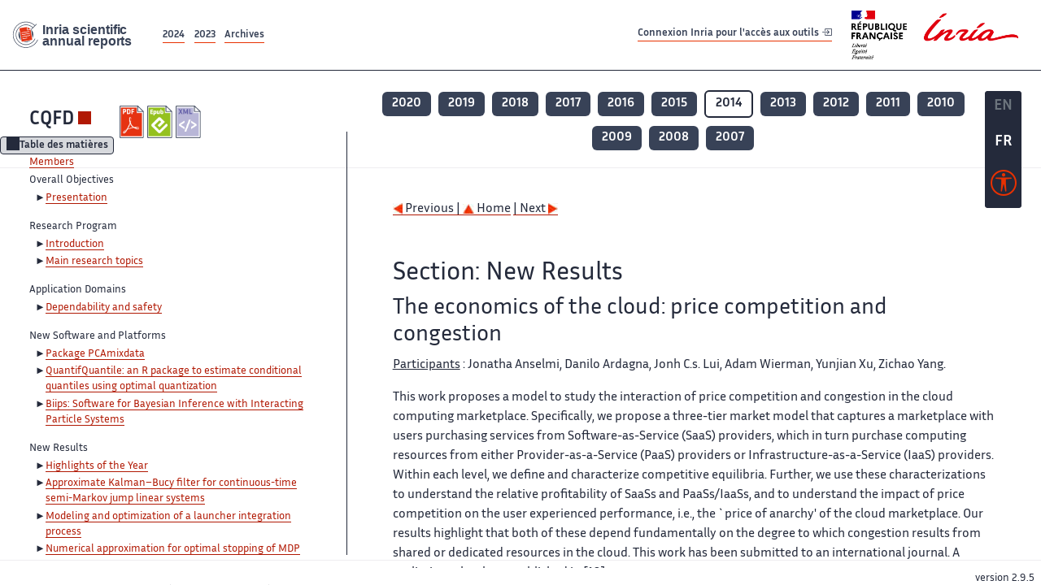

--- FILE ---
content_type: text/html; charset=UTF-8
request_url: https://radar.inria.fr/report/2014/cqfd/uid33.html
body_size: 7318
content:
<!DOCTYPE html>
<html lang="fr">
	<head>
		<meta charset="UTF-8">
		<title>
			 CQFD - 2014  - Rapport annuel d'activité 		</title>
		<meta name="viewport" content="width=device-width, initial-scale=1">
		<meta name="description" content="">
		<meta property="og:url" content="">
		<meta name="author" content="">
		<meta name="Keywords" content="">
		<meta name="Robots" content="">
					<link rel="shorticut icon" href="/images/favicon.ico">
			<link rel="stylesheet" href="/fonts/InriaSansWeb/fonts.css"/>
			<link rel="stylesheet" href="/build/app.c98f9684.css">
			<link rel="stylesheet" href="/build/accessconfig-css.d2939d14.css">

							<script src="/build/runtime.c74bae4c.js" defer></script><script src="/build/450.50132919.js" defer></script><script src="/build/625.5c116b42.js" defer></script><script src="/build/760.5f177bf5.js" defer></script><script src="/build/585.4025f623.js" defer></script><script src="/build/app.9d54d9e5.js" defer></script>
			<script src="/build/177.e6786253.js" defer></script><script src="/build/accessconfig-js.583128eb.js" defer></script>
				    <!-- extra head for year 2014-->
    <script id="MathJax-script" defer src="https://cdn.jsdelivr.net/npm/mathjax@3/es5/tex-mml-chtml.js"></script>
    <script src="/build/hide-button.536b20e4.js" defer></script>
            <link rel="stylesheet" href="/build/raweb.b7cc174e.css">
        <!-- end extra head -->

	</head>
	<body id="body">

		<nav role="navigation" id="nav-quick-access">
    <ul class="list-unstyled">
        <li><a class="quick-access-link" href="#main-content">Contenu principal</a></li>
        <li><a class="quick-access-link" href="/sitemap">Plan du site</a></li>
        <li><a class="quick-access-link" href="/accessibilite">Accessibilité</a></li>
        <li><a class="quick-access-link" href="/search">Rechercher</a></li>
    </ul>
</nav>

		<div id="settings" class="d-flex flex-column">
                        <a id= "change-to-lang" title=" EN: utiliser la langue anglaise"
               href="/change-locale/en"
               class=" text-decoration-none border-0  fs-19px">
                <span class="fw-bold  text-secondary ">EN</span>
            </a>
                                <span id= "current-lang" class="current-lang fw-bold  text-white text-decoration-none border-0  fs-19px"
                  title="Langue actuelle fr">FR</span>
                <div id="accessconfig" data-accessconfig-buttonname="Paramètres d&#039;accessibilité"
         data-accessconfig-params='{ "Prefix" : "a42-ac", "ContainerClass" : "","ModalCloseButton" : "","ModalTitle" : "","FormFieldset" : "","FormFieldsetLegend" : "","FormRadio" : "", "Justification": false, "Contrast": false}'>
        <button title="Accessibilité" class="bg-transparent border-0 "
                data-accessconfig-button="true">
            <i aria-hidden="true"  class="bi bi-universal-access-circle a11y-icon"></i>
        </button>
    </div>
</div>
		<div id="radar-rex-app">
			<nav role="navigation" id="nav-quick-access">
    <ul class="list-unstyled">
        <li><a class="quick-access-link" href="#main-content">Contenu principal</a></li>
        <li><a class="quick-access-link" href="/sitemap">Plan du site</a></li>
        <li><a class="quick-access-link" href="/accessibilite">Accessibilité</a></li>
        <li><a class="quick-access-link" href="/search">Rechercher</a></li>
    </ul>
</nav>

			<div id="settings" class="d-flex flex-column">
                        <a id= "change-to-lang" title=" EN: utiliser la langue anglaise"
               href="/change-locale/en"
               class=" text-decoration-none border-0  fs-19px">
                <span class="fw-bold  text-secondary ">EN</span>
            </a>
                                <span id= "current-lang" class="current-lang fw-bold  text-white text-decoration-none border-0  fs-19px"
                  title="Langue actuelle fr">FR</span>
                <div id="accessconfig" data-accessconfig-buttonname="Paramètres d&#039;accessibilité"
         data-accessconfig-params='{ "Prefix" : "a42-ac", "ContainerClass" : "","ModalCloseButton" : "","ModalTitle" : "","FormFieldset" : "","FormFieldsetLegend" : "","FormRadio" : "", "Justification": false, "Contrast": false}'>
        <button title="Accessibilité" class="bg-transparent border-0 "
                data-accessconfig-button="true">
            <i aria-hidden="true"  class="bi bi-universal-access-circle a11y-icon"></i>
        </button>
    </div>
</div>
			<div class="d-flex flex-column align-items-stretch wrapper">
				<header>
					<nav role="navigation" class="navbar navbar-expand-lg navbar-light bg-white border-top-0 border-end-0 border-start-0 navbarHtmlContent navbar-desktop-nav">
	<div class="container-fluid">
		<a class="navbar-brand border-white navbar-brand-link" href="/" title="Page d&#039;accueil - Rapports scientifiques annuels Inria"><img lang="en" src="/build/images/REx_icon.svg" class="logoRexRadarExploitation" alt="Inria scientific annual reports"></a>
		<button id="offcanvas-main-menu-button" class="navbar-toggler shadow-none btn-navbar-toogler border-white" data-bs-toggle="offcanvas" data-bs-target="#offcanvas-main-menu" title="Voir le menu" aria-controls="offcanvas-main-menu">
			<span class="navbar-toggler-icon"></span>
		</button>

		<div class="collapse navbar-collapse">
			<ul class="navbar-nav me-auto mb-2 mb-lg-0 d-flex flex-row archive-list-year">
                   <li class="nav-item mt-3">
            <a class="fw-bold nav-link underlineHref"
               href="/archive/2024"
               title="2024 annual reports">
                2024
            </a>
        </li>
             
              
                   <li class="nav-item mt-3">
            <a class="fw-bold nav-link underlineHref"
               href="/archive/2023"
               title="2023 annual reports">
                2023
            </a>
        </li>
             
              
        <li class="nav-item mt-3">
        <a class="nav-link fw-bold underlineHref" href="/archives"
           title="Toutes les archives">
            Archives        </a>
    </li>
</ul>
										<a id="login-link" href="/casauth" class="underlineHref fw-bold mb-4 me-4 navbar-brand mt-3 tools-link">
					Connexion Inria pour l&#039;accès aux outils
					<i aria-hidden="true" class="bi bi-box-arrow-in-right"></i>
				</a>
						<a class="navbar-brand logo-inria" href="https://www.inria.fr/fr" target="_blank">
				<img src="/images/RF-Inria_Logo_RVB.png" class="logoInria img-fluid" alt="Logo République Française Liberté Egalité Fraternité Inria">
			</a>
		</div>


	</div>
</nav>
<nav role="navigation" class="offcanvas offcanvas-start" data-bs-scroll="true" tabindex="-1" id="offcanvas-main-menu" aria-label="Main navigation">
	<div class="offcanvas-header">
		<a class="navbar-brand border-white" href="/" title="Page d&#039;accueil - Rapports scientifiques annuels Inria"><img src="/build/images/REx_icon.svg" lang="en" class="logoRexRadarExploitation" alt="Rapports annuels scientifique Inria"></a>
		<a target="_blank" href="https://www.inria.fr/fr" class="border-white fw-bold color-gris-fonce logo-inria" title="Inria home page}">
                        <img src="/images/RF-Inria_Logo_RVB.png" class="logoInria" alt="Inria">

        </a>
	</div>
	<div class="offcanvas-body">
		<ul class="list-group list-group-flush">
							<li class="list-group-item color-gris-fonce mt-2">
					<a href="/casauth" class="btn btn-primary shadow-none btn-sm w-100 border-0 bg-color-gris-fonce">
						Connexion Inria pour l&#039;accès aux outils
						<i aria-hidden="true" class="bi bi-box-arrow-in-right"></i>
					</a>
				</li>
						<li class="list-group-item fw-bold color-gris-fonce">
				<button data-bs-toggle="collapse" class="btn btn-light" data-bs-target="#ra-explanation-in-menu" aria-expanded="false" aria-controls="ra-explanation-in-menu">À propos des rapports d'activité					<i class="bi bi-chevron-down float-end mt-1 ms-3"></i>
				</button>

				<div class="collapse" id="ra-explanation-in-menu">
					<p class="p-2">
						Les équipes de recherche d&#039;Inria produisent un rapport d&#039;activité annuel présentant leurs activités et leurs résultats de l&#039;année. Ces rapports incluent les membres de l&#039;équipe, le programme scientifique, le logiciel développé par l&#039;équipe et les nouveaux résultats de l&#039;année. Le rapport décrit également les subventions, les contrats et les activités de diffusion et d&#039;enseignement. Enfin, le rapport donne la liste des publications de l&#039;année.					</p>
				</div>
			</li>
			<li class="list-group-item fw-bold color-gris-fonce">
				<button data-bs-toggle="collapse" class="btn btn-light" data-bs-target="#list-archive-mobile-menu" aria-expanded="false" aria-controls="list-archive-mobile-menu">Accès aux archives des rapports					<i class="bi bi-chevron-down float-end mt-1 ms-3"></i>
				</button>
			</li>
			<li class="collapse list-group-item " id="list-archive-mobile-menu">
				<div class="d-flex flex-wrap text-center year-short-list">
											<a class="nav-link fw-bold border-white color-rouge-fonce" href="/archive/2024" title="Rapports annuels 2024">
							2024
						</a>
											<a class="nav-link fw-bold border-white color-rouge-fonce" href="/archive/2023" title="Rapports annuels 2023">
							2023
						</a>
											<a class="nav-link fw-bold border-white color-rouge-fonce" href="/archive/2022" title="Rapports annuels 2022">
							2022
						</a>
											<a class="nav-link fw-bold border-white color-rouge-fonce" href="/archive/2021" title="Rapports annuels 2021">
							2021
						</a>
											<a class="nav-link fw-bold border-white color-rouge-fonce" href="/archive/2020" title="Rapports annuels 2020">
							2020
						</a>
									</div>
				<div class="list-group-item color-gris-fonce mt-2">
					<a href="/archives" class="fw-bold border-white color-gris-fonce">Toutes les archives</a>
				</div>
			</li>

						<li class="list-group-item color-gris-fonce mt-2">
				<a href="/sitemap" class="border-white fw-bold color-gris-fonce">Plan du site</a>
			</li>
			<li class="list-group-item color-gris-fonce mt-2">
				<a href="/mentions-legales" class="border-white fw-bold color-gris-fonce">Mentions légales</a>
			</li>
			<li class="list-group-item color-gris-fonce mt-2">
				<a href="/accessibilite" class="border-white fw-bold color-gris-fonce">Accessibilité
					- non
					                    conforme</a>
			</li>
			<li class="list-group-item mt-2">
				<div id="accessconfig-mobile" data-accessconfig-buttonname="Paramètres d’accessibilité" data-accessconfig-params='{ "Prefix" : "a42-ac", "ContainerClass" : "","ModalCloseButton" : "","ModalTitle" : "","FormFieldset" : "","FormFieldsetLegend" : "","FormRadio" : ""}'>
					<button class="bg-transparent border-0 fw-bold color-gris-fonce " data-accessconfig-button="true">
						<i aria-hidden="true" class="bi bi-universal-access-circle a11y-icon"></i>
						Paramètres d&#039;accessibilité
					</button>
				</div>

			</li>
			<li class="list-group-item fw-bold color-gris-fonce mt-2">
				<div class="d-flex flex-wrap justify-content-between">
																		<a href="/change-locale/en" class="text-decoration-none border-0" title="">
								<p class="fw-bold  color-rouge-fonce ">FRANCAIS</p>
							</a>
							|
							<a href="/change-locale/en" class="text-decoration-none border-0" title="Traduire en Anglais">
								<p class="fw-bold  color-rouge-fonce  float-end me-3">ANGLAIS</p>
							</a>
																										</div>

			</li>
		</ul>
	</div>
</nav>
									</header>
								<main id="main-content" class="scrollable-zone">     <div id="report-header" class="container-fluid hidden-in-mobile-view report-header">
        <div id="report-info-wrapper" class="row">
            <div class="col-lg-4">
                <div class="report-links">
                    <a href="https://inria.fr/en/cqfd" class="fw-bold border-white link-to-team-site"
                       lang="fr" target="_blank"
                       title="Site web de l&#039;équipe CQFD">CQFD</a>
                    <section
        class="report-document-section"
     aria-label="Documents du rapport cqfd 2014"
     title="Documents du rapport cqfd 2014">
    <ul class="document-list">
                                            <li>
                    <a href="/rapportsactivite/RA2014/cqfd/cqfd.pdf" target="_blank"  title="version PDF" class="border-white">
                        <img src="/images/Pdf_picto_x2.png"
                             alt="version PDF"
                             class="picto-document me-1">
                    </a>
                </li>
                                                                                    <li>
                    <a href="/rapportsactivite/RA2014/cqfd/cqfd.epub"
                       title="Version ePub"
                       class="border-white">
                        <img src=" /images/Epub_picto_x2.png"
                             alt="Version ePub" class="picto-document me-1">
                    </a>
                </li>
                                                                                                                                <li>
                    <a href="/rapportsactivite/RA2014/cqfd/cqfd.xml" target="_blank" title="Version XML"
                       class="border-white">
                        <img src="/images/Xml_picto_x2.png"
                             alt="Version XML" class="picto-document me-1">
                    </a>
                </li>
                        </ul>
</section>


                </div>
            </div>
            <div class="col">
                    <nav role='navigation'
         class="text-center report-year-list"
         aria-label="Rapports de l&#039;équipe cqfd par année">
        <ul class="list-unstyled">
                                                <li class="unselected-year d-inline-flex">
                        <a href="/report/2020/cqfd" title="2020 (nouvel onglet) "
                           class="text-white border-0 fw-bold text-decoration-none" target="_blank">2020</a>
                    </li>
                                                                <li class="unselected-year d-inline-flex">
                        <a href="/report/2019/cqfd" title="2019 (nouvel onglet) "
                           class="text-white border-0 fw-bold text-decoration-none" target="_blank">2019</a>
                    </li>
                                                                <li class="unselected-year d-inline-flex">
                        <a href="/report/2018/cqfd" title="2018 (nouvel onglet) "
                           class="text-white border-0 fw-bold text-decoration-none" target="_blank">2018</a>
                    </li>
                                                                <li class="unselected-year d-inline-flex">
                        <a href="/report/2017/cqfd" title="2017 (nouvel onglet) "
                           class="text-white border-0 fw-bold text-decoration-none" target="_blank">2017</a>
                    </li>
                                                                <li class="unselected-year d-inline-flex">
                        <a href="/report/2016/cqfd" title="2016 (nouvel onglet) "
                           class="text-white border-0 fw-bold text-decoration-none" target="_blank">2016</a>
                    </li>
                                                                <li class="unselected-year d-inline-flex">
                        <a href="/report/2015/cqfd" title="2015 (nouvel onglet) "
                           class="text-white border-0 fw-bold text-decoration-none" target="_blank">2015</a>
                    </li>
                                                                <li class="selected-year d-inline-flex" title="cqfd 2014: année sélectionnée">
                        <span class="border-0 fw-bold text-decoration-none">2014</span>
                    </li>
                                                                <li class="unselected-year d-inline-flex">
                        <a href="/report/2013/cqfd" title="2013 (nouvel onglet) "
                           class="text-white border-0 fw-bold text-decoration-none" target="_blank">2013</a>
                    </li>
                                                                <li class="unselected-year d-inline-flex">
                        <a href="/report/2012/cqfd" title="2012 (nouvel onglet) "
                           class="text-white border-0 fw-bold text-decoration-none" target="_blank">2012</a>
                    </li>
                                                                <li class="unselected-year d-inline-flex">
                        <a href="/report/2011/cqfd" title="2011 (nouvel onglet) "
                           class="text-white border-0 fw-bold text-decoration-none" target="_blank">2011</a>
                    </li>
                                                                <li class="unselected-year d-inline-flex">
                        <a href="/report/2010/cqfd" title="2010 (nouvel onglet) "
                           class="text-white border-0 fw-bold text-decoration-none" target="_blank">2010</a>
                    </li>
                                                                <li class="unselected-year d-inline-flex">
                        <a href="/report/2009/cqfd" title="2009 (nouvel onglet) "
                           class="text-white border-0 fw-bold text-decoration-none" target="_blank">2009</a>
                    </li>
                                                                <li class="unselected-year d-inline-flex">
                        <a href="/report/2008/cqfd" title="2008 (nouvel onglet) "
                           class="text-white border-0 fw-bold text-decoration-none" target="_blank">2008</a>
                    </li>
                                                                <li class="unselected-year d-inline-flex">
                        <a href="/report/2007/cqfd" title="2007 (nouvel onglet) "
                           class="text-white border-0 fw-bold text-decoration-none" target="_blank">2007</a>
                    </li>
                                    </ul>
    </nav>

            </div>
        </div>
    </div>
    <span id="button-toggle-toc-wrapper" class="hidden-in-mobile-view">
            <button id="button-toggle-toc"
                    class="hide-button btn shadow-none btn-sm"
                    data-element-id="ra-toc"
                    data-initial-state="open"
                    data-open-title="Table des matières"
                    data-aria-label-open="Ouvrir la table des matières"
                    data-close-title="Table des matières"
                    data-aria-label-close="Fermer la table des matières"
            ></button>
        </span>

        <div id="toc-in-mobile-view"
     class="show-in-mobile-view">
    <div class="d-flex flex-wrap justify-content-between ">
        <h5 class="mt-2"><a href="" class="fw-bold border-white"
                            title="Site web de l&#039;équipe cqfd%"
                            target="_blank">CQFD - 2014 </a></h5>
        <nav role="navigation" aria-label="Accès au sommaire">
            <button class="btn btn-danger btn-sm shadow-none bg-transparent text-dark float-end fw-bold mt-1 border-2 rounded border-color-orange-inria"
                    data-bs-toggle="offcanvas" data-bs-target="#mobile-menu-html-content"

                    aria-controls="mobile-menu-html-content">Sommaire</button>
        </nav>
    </div>
    <div class="offcanvas offcanvas-end"
         aria-label="Table des matières"
         tabindex="-1"
         id="mobile-menu-html-content">
        <div class="offcanvas-header">
            <h5 lang="fr"><a href="" class="fw-bold border-white"
                                                   title="Site web de l&#039;équipe cqfd%"
                                                   target="_blank">CQFD - 2014 </a>
            </h5>
            <button type="button" class="btn-close text-reset" data-bs-dismiss="offcanvas"
                    aria-label="Fermer"></button>
        </div>
        <div class="offcanvas-body">
            <div class="tdmdiv">
      <div class="logo">
        <a href="http://www.inria.fr">
          <img alt="Inria" src="/rapportsactivite/RA2014/cqfd/../static/img/icons/logo_INRIA-coul.jpg" style="align:bottom; border:none"></img>
        </a>
      </div>
      <div class="TdmEntry">
        <div class="tdmentete">
          <a href="uid0.html">Project-Team Cqfd</a>
        </div>
        <span>
          <a href="uid1.html">Members</a>
        </span>
      </div>
      <div class="TdmEntry">Overall Objectives<ul><li><a href="./uid3.html">Presentation</a></li></ul></div>
      <div class="TdmEntry">Research Program<ul><li><a href="uid8.html&#xA;&#x9;&#x9;  ">Introduction</a></li><li><a href="uid9.html&#xA;&#x9;&#x9;  ">Main research topics</a></li></ul></div>
      <div class="TdmEntry">Application Domains<ul><li><a href="uid18.html&#xA;&#x9;&#x9;  ">Dependability and safety</a></li></ul></div>
      <div class="TdmEntry">New Software and Platforms<ul><li><a href="uid20.html&#xA;&#x9;&#x9;  ">Package PCAmixdata</a></li><li><a href="uid21.html&#xA;&#x9;&#x9;  ">QuantifQuantile: an R package to estimate conditional quantiles using optimal quantization</a></li><li><a href="uid22.html&#xA;&#x9;&#x9;  ">Biips: Software for Bayesian Inference with Interacting Particle Systems</a></li></ul></div>
      <div class="TdmEntry">New Results<ul><li><a href="uid24.html&#xA;&#x9;&#x9;  ">Highlights of the Year</a></li><li><a href="uid25.html&#xA;&#x9;&#x9;  ">Approximate Kalman–Bucy filter for continuous-time semi-Markov jump linear systems</a></li><li><a href="uid26.html&#xA;&#x9;&#x9;  ">Modeling and optimization of a launcher integration process</a></li><li><a href="uid27.html&#xA;&#x9;&#x9;  ">Numerical approximation for optimal stopping of MDP under partial observation</a></li><li><a href="uid28.html&#xA;&#x9;&#x9;  ">Classification of EEG signals by evolutionary algorithm </a></li><li><a href="uid29.html&#xA;&#x9;&#x9;  ">Probabilistic low-rank matrix completion with adaptive spectral regularization algorithms</a></li><li><a href="uid30.html&#xA;&#x9;&#x9;  ">Variable selection to construct indicators of quality of life for data structured in groups</a></li><li><a href="uid31.html&#xA;&#x9;&#x9;  ">Efficiency of simulation in monotone hyper-stable queueing networks</a></li><li><a href="uid32.html&#xA;&#x9;&#x9;  ">Control of parallel non-observable queues: asymptotic equivalence and optimality of periodic policies</a></li><li class="tdmActPage"><a href="uid33.html&#xA;&#x9;&#x9;  ">The economics of the cloud: price competition and congestion</a></li><li><a href="uid34.html&#xA;&#x9;&#x9;  ">Generalized Nash Equilibria for Platform-as-a-Service Clouds</a></li><li><a href="uid35.html&#xA;&#x9;&#x9;  ">Stochastic approximations of constrained discounted Markov decision processes</a></li><li><a href="uid36.html&#xA;&#x9;&#x9;  ">Non-Parametric Estimation of the Conditional Distribution of the Interjumping Times for Piecewise-Deterministic Markov Processes</a></li><li><a href="uid37.html&#xA;&#x9;&#x9;  ">Approximation of average cost Markov decision processes using empirical distributions and concentration inequalities</a></li><li><a href="uid38.html&#xA;&#x9;&#x9;  ">Piecewise Deterministic Markov Processes based approach applied to an offshore oil production system</a></li><li><a href="uid39.html&#xA;&#x9;&#x9;  ">Optimal Trajectories for Underwater Vehicles by Quantization and Stochastic control</a></li><li><a href="uid40.html&#xA;&#x9;&#x9;  ">Multi-Objective Design and Maintenance Optimization of the Heated Hold-Up Tank Modeled by Piecewise Deterministic Markov Processes</a></li><li><a href="uid41.html&#xA;&#x9;&#x9;  ">Conditional quantile estimation through optimal quantization</a></li><li><a href="uid42.html&#xA;&#x9;&#x9;  ">Conditional quantile estimator based on optimal quantization: from theory to practice </a></li><li><a href="uid43.html&#xA;&#x9;&#x9;  ">QuantifQuantile : an R package for performing quantile regression trough optimal quantization</a></li><li><a href="uid44.html&#xA;&#x9;&#x9;  ">Transcriptome profile analysis reveals specific signatures of pollutants in Atlantic eels </a></li><li><a href="uid45.html&#xA;&#x9;&#x9;  ">Comparaison of kernel density estimators with assumption on number of modes : application on environmental monitoring data </a></li><li><a href="uid46.html&#xA;&#x9;&#x9;  ">A new sliced inverse regression method for multivariate response</a></li><li><a href="uid47.html&#xA;&#x9;&#x9;  ">An introduction to dimension reduction in nonparametric kernel regression</a></li><li><a href="uid48.html&#xA;&#x9;&#x9;  ">Hidden Markov Model for the detection of a degraded operating mode of optronic equipment</a></li><li><a href="uid49.html&#xA;&#x9;&#x9;  ">On the asymptotic behavior of the Nadaraya-Watson estimator associated with the recursive SIR method</a></li><li><a href="uid50.html&#xA;&#x9;&#x9;  ">Evolving Genetic Programming Classifiers with Novelty Search</a></li><li><a href="uid51.html&#xA;&#x9;&#x9;  ">Detecting mental states of alertness with genetic algorithm variable selection</a></li><li><a href="uid52.html&#xA;&#x9;&#x9;  ">A comparison of fitness-case sampling methods for Symbolic Regression</a></li><li><a href="uid53.html&#xA;&#x9;&#x9;  ">Geometric Semantic Genetic Programming with Local Search</a></li></ul></div>
      <div class="TdmEntry">Bilateral Contracts and Grants with Industry<ul><li><a href="uid55.html&#xA;&#x9;&#x9;  ">Airbus</a></li><li><a href="uid56.html&#xA;&#x9;&#x9;  ">Thales Optronique</a></li></ul></div>
      <div class="TdmEntry">Partnerships and Cooperations<ul><li><a href="uid58.html&#xA;&#x9;&#x9;  ">Regional Initiatives</a></li><li><a href="uid61.html&#xA;&#x9;&#x9;  ">National Initiatives</a></li><li><a href="uid69.html&#xA;&#x9;&#x9;  ">European Initiatives</a></li><li><a href="uid72.html&#xA;&#x9;&#x9;  ">International Initiatives</a></li><li><a href="uid74.html&#xA;&#x9;&#x9;  ">International Research Visitors</a></li></ul></div>
      <div class="TdmEntry">Dissemination<ul><li><a href="uid78.html&#xA;&#x9;&#x9;  ">Promoting Scientific Activities</a></li><li><a href="uid85.html&#xA;&#x9;&#x9;  ">Teaching - Supervision - Juries</a></li><li><a href="uid116.html&#xA;&#x9;&#x9;  ">Popularization</a></li></ul></div>
      <div class="TdmEntry">
        <div>Bibliography</div>
      </div>
      <div class="TdmEntry">
        <ul>
          <li>
            <a href="bibliography.html" id="tdmbibentmajor">Major publications</a>
          </li>
          <li>
            <a href="bibliography.html#year" id="tdmbibentyear">Publications of the year</a>
          </li>
          <li>
            <a href="bibliography.html#References" id="tdmbibentfoot">References in notes</a>
          </li>
        </ul>
      </div>
    </div>
        </div>
    </div>
</div>
    <div class="show-in-mobile-view">
            <nav role='navigation'
         class="text-center report-year-list"
         aria-label="Rapports de l&#039;équipe cqfd par année">
        <ul class="list-unstyled">
                                                <li class="unselected-year d-inline-flex">
                        <a href="/report/2020/cqfd" title="2020 (nouvel onglet) "
                           class="text-white border-0 fw-bold text-decoration-none" target="_blank">2020</a>
                    </li>
                                                                <li class="unselected-year d-inline-flex">
                        <a href="/report/2019/cqfd" title="2019 (nouvel onglet) "
                           class="text-white border-0 fw-bold text-decoration-none" target="_blank">2019</a>
                    </li>
                                                                <li class="unselected-year d-inline-flex">
                        <a href="/report/2018/cqfd" title="2018 (nouvel onglet) "
                           class="text-white border-0 fw-bold text-decoration-none" target="_blank">2018</a>
                    </li>
                                                                <li class="unselected-year d-inline-flex">
                        <a href="/report/2017/cqfd" title="2017 (nouvel onglet) "
                           class="text-white border-0 fw-bold text-decoration-none" target="_blank">2017</a>
                    </li>
                                                                <li class="unselected-year d-inline-flex">
                        <a href="/report/2016/cqfd" title="2016 (nouvel onglet) "
                           class="text-white border-0 fw-bold text-decoration-none" target="_blank">2016</a>
                    </li>
                                                                <li class="unselected-year d-inline-flex">
                        <a href="/report/2015/cqfd" title="2015 (nouvel onglet) "
                           class="text-white border-0 fw-bold text-decoration-none" target="_blank">2015</a>
                    </li>
                                                                <li class="selected-year d-inline-flex" title="cqfd 2014: année sélectionnée">
                        <span class="border-0 fw-bold text-decoration-none">2014</span>
                    </li>
                                                                <li class="unselected-year d-inline-flex">
                        <a href="/report/2013/cqfd" title="2013 (nouvel onglet) "
                           class="text-white border-0 fw-bold text-decoration-none" target="_blank">2013</a>
                    </li>
                                                                <li class="unselected-year d-inline-flex">
                        <a href="/report/2012/cqfd" title="2012 (nouvel onglet) "
                           class="text-white border-0 fw-bold text-decoration-none" target="_blank">2012</a>
                    </li>
                                                                <li class="unselected-year d-inline-flex">
                        <a href="/report/2011/cqfd" title="2011 (nouvel onglet) "
                           class="text-white border-0 fw-bold text-decoration-none" target="_blank">2011</a>
                    </li>
                                                                <li class="unselected-year d-inline-flex">
                        <a href="/report/2010/cqfd" title="2010 (nouvel onglet) "
                           class="text-white border-0 fw-bold text-decoration-none" target="_blank">2010</a>
                    </li>
                                                                <li class="unselected-year d-inline-flex">
                        <a href="/report/2009/cqfd" title="2009 (nouvel onglet) "
                           class="text-white border-0 fw-bold text-decoration-none" target="_blank">2009</a>
                    </li>
                                                                <li class="unselected-year d-inline-flex">
                        <a href="/report/2008/cqfd" title="2008 (nouvel onglet) "
                           class="text-white border-0 fw-bold text-decoration-none" target="_blank">2008</a>
                    </li>
                                                                <li class="unselected-year d-inline-flex">
                        <a href="/report/2007/cqfd" title="2007 (nouvel onglet) "
                           class="text-white border-0 fw-bold text-decoration-none" target="_blank">2007</a>
                    </li>
                                    </ul>
    </nav>

        <section
        class="report-document-section"
     aria-label="Documents du rapport cqfd 2014"
     title="Documents du rapport cqfd 2014">
    <ul class="document-list">
                                            <li>
                    <a href="/rapportsactivite/RA2014/cqfd/cqfd.pdf" target="_blank"  title="version PDF" class="border-white">
                        <img src="/images/Pdf_picto_x2.png"
                             alt="version PDF"
                             class="picto-document me-1">
                    </a>
                </li>
                                                                                    <li>
                    <a href="/rapportsactivite/RA2014/cqfd/cqfd.epub"
                       title="Version ePub"
                       class="border-white">
                        <img src=" /images/Epub_picto_x2.png"
                             alt="Version ePub" class="picto-document me-1">
                    </a>
                </li>
                                                                                                                                <li>
                    <a href="/rapportsactivite/RA2014/cqfd/cqfd.xml" target="_blank" title="Version XML"
                       class="border-white">
                        <img src="/images/Xml_picto_x2.png"
                             alt="Version XML" class="picto-document me-1">
                    </a>
                </li>
                        </ul>
</section>


    </div>

        

    <div class="container-fluid" id="report-content" lang="en">
        <div class="row">
            <div id="ra-toc" class="col-lg-4 left-column">


                <div class="content-html-sidebar">
                    <div class="tdmdiv">
      <div class="logo">
        <a href="http://www.inria.fr">
          <img alt="Inria" src="/rapportsactivite/RA2014/cqfd/../static/img/icons/logo_INRIA-coul.jpg" style="align:bottom; border:none"></img>
        </a>
      </div>
      <div class="TdmEntry">
        <div class="tdmentete">
          <a href="uid0.html">Project-Team Cqfd</a>
        </div>
        <span>
          <a href="uid1.html">Members</a>
        </span>
      </div>
      <div class="TdmEntry">Overall Objectives<ul><li><a href="./uid3.html">Presentation</a></li></ul></div>
      <div class="TdmEntry">Research Program<ul><li><a href="uid8.html&#xA;&#x9;&#x9;  ">Introduction</a></li><li><a href="uid9.html&#xA;&#x9;&#x9;  ">Main research topics</a></li></ul></div>
      <div class="TdmEntry">Application Domains<ul><li><a href="uid18.html&#xA;&#x9;&#x9;  ">Dependability and safety</a></li></ul></div>
      <div class="TdmEntry">New Software and Platforms<ul><li><a href="uid20.html&#xA;&#x9;&#x9;  ">Package PCAmixdata</a></li><li><a href="uid21.html&#xA;&#x9;&#x9;  ">QuantifQuantile: an R package to estimate conditional quantiles using optimal quantization</a></li><li><a href="uid22.html&#xA;&#x9;&#x9;  ">Biips: Software for Bayesian Inference with Interacting Particle Systems</a></li></ul></div>
      <div class="TdmEntry">New Results<ul><li><a href="uid24.html&#xA;&#x9;&#x9;  ">Highlights of the Year</a></li><li><a href="uid25.html&#xA;&#x9;&#x9;  ">Approximate Kalman–Bucy filter for continuous-time semi-Markov jump linear systems</a></li><li><a href="uid26.html&#xA;&#x9;&#x9;  ">Modeling and optimization of a launcher integration process</a></li><li><a href="uid27.html&#xA;&#x9;&#x9;  ">Numerical approximation for optimal stopping of MDP under partial observation</a></li><li><a href="uid28.html&#xA;&#x9;&#x9;  ">Classification of EEG signals by evolutionary algorithm </a></li><li><a href="uid29.html&#xA;&#x9;&#x9;  ">Probabilistic low-rank matrix completion with adaptive spectral regularization algorithms</a></li><li><a href="uid30.html&#xA;&#x9;&#x9;  ">Variable selection to construct indicators of quality of life for data structured in groups</a></li><li><a href="uid31.html&#xA;&#x9;&#x9;  ">Efficiency of simulation in monotone hyper-stable queueing networks</a></li><li><a href="uid32.html&#xA;&#x9;&#x9;  ">Control of parallel non-observable queues: asymptotic equivalence and optimality of periodic policies</a></li><li class="tdmActPage"><a href="uid33.html&#xA;&#x9;&#x9;  ">The economics of the cloud: price competition and congestion</a></li><li><a href="uid34.html&#xA;&#x9;&#x9;  ">Generalized Nash Equilibria for Platform-as-a-Service Clouds</a></li><li><a href="uid35.html&#xA;&#x9;&#x9;  ">Stochastic approximations of constrained discounted Markov decision processes</a></li><li><a href="uid36.html&#xA;&#x9;&#x9;  ">Non-Parametric Estimation of the Conditional Distribution of the Interjumping Times for Piecewise-Deterministic Markov Processes</a></li><li><a href="uid37.html&#xA;&#x9;&#x9;  ">Approximation of average cost Markov decision processes using empirical distributions and concentration inequalities</a></li><li><a href="uid38.html&#xA;&#x9;&#x9;  ">Piecewise Deterministic Markov Processes based approach applied to an offshore oil production system</a></li><li><a href="uid39.html&#xA;&#x9;&#x9;  ">Optimal Trajectories for Underwater Vehicles by Quantization and Stochastic control</a></li><li><a href="uid40.html&#xA;&#x9;&#x9;  ">Multi-Objective Design and Maintenance Optimization of the Heated Hold-Up Tank Modeled by Piecewise Deterministic Markov Processes</a></li><li><a href="uid41.html&#xA;&#x9;&#x9;  ">Conditional quantile estimation through optimal quantization</a></li><li><a href="uid42.html&#xA;&#x9;&#x9;  ">Conditional quantile estimator based on optimal quantization: from theory to practice </a></li><li><a href="uid43.html&#xA;&#x9;&#x9;  ">QuantifQuantile : an R package for performing quantile regression trough optimal quantization</a></li><li><a href="uid44.html&#xA;&#x9;&#x9;  ">Transcriptome profile analysis reveals specific signatures of pollutants in Atlantic eels </a></li><li><a href="uid45.html&#xA;&#x9;&#x9;  ">Comparaison of kernel density estimators with assumption on number of modes : application on environmental monitoring data </a></li><li><a href="uid46.html&#xA;&#x9;&#x9;  ">A new sliced inverse regression method for multivariate response</a></li><li><a href="uid47.html&#xA;&#x9;&#x9;  ">An introduction to dimension reduction in nonparametric kernel regression</a></li><li><a href="uid48.html&#xA;&#x9;&#x9;  ">Hidden Markov Model for the detection of a degraded operating mode of optronic equipment</a></li><li><a href="uid49.html&#xA;&#x9;&#x9;  ">On the asymptotic behavior of the Nadaraya-Watson estimator associated with the recursive SIR method</a></li><li><a href="uid50.html&#xA;&#x9;&#x9;  ">Evolving Genetic Programming Classifiers with Novelty Search</a></li><li><a href="uid51.html&#xA;&#x9;&#x9;  ">Detecting mental states of alertness with genetic algorithm variable selection</a></li><li><a href="uid52.html&#xA;&#x9;&#x9;  ">A comparison of fitness-case sampling methods for Symbolic Regression</a></li><li><a href="uid53.html&#xA;&#x9;&#x9;  ">Geometric Semantic Genetic Programming with Local Search</a></li></ul></div>
      <div class="TdmEntry">Bilateral Contracts and Grants with Industry<ul><li><a href="uid55.html&#xA;&#x9;&#x9;  ">Airbus</a></li><li><a href="uid56.html&#xA;&#x9;&#x9;  ">Thales Optronique</a></li></ul></div>
      <div class="TdmEntry">Partnerships and Cooperations<ul><li><a href="uid58.html&#xA;&#x9;&#x9;  ">Regional Initiatives</a></li><li><a href="uid61.html&#xA;&#x9;&#x9;  ">National Initiatives</a></li><li><a href="uid69.html&#xA;&#x9;&#x9;  ">European Initiatives</a></li><li><a href="uid72.html&#xA;&#x9;&#x9;  ">International Initiatives</a></li><li><a href="uid74.html&#xA;&#x9;&#x9;  ">International Research Visitors</a></li></ul></div>
      <div class="TdmEntry">Dissemination<ul><li><a href="uid78.html&#xA;&#x9;&#x9;  ">Promoting Scientific Activities</a></li><li><a href="uid85.html&#xA;&#x9;&#x9;  ">Teaching - Supervision - Juries</a></li><li><a href="uid116.html&#xA;&#x9;&#x9;  ">Popularization</a></li></ul></div>
      <div class="TdmEntry">
        <div>Bibliography</div>
      </div>
      <div class="TdmEntry">
        <ul>
          <li>
            <a href="bibliography.html" id="tdmbibentmajor">Major publications</a>
          </li>
          <li>
            <a href="bibliography.html#year" id="tdmbibentyear">Publications of the year</a>
          </li>
          <li>
            <a href="bibliography.html#References" id="tdmbibentfoot">References in notes</a>
          </li>
        </ul>
      </div>
    </div>
                </div>
            </div>
            <div id="ra-content" class="col-lg main-column scrollable-zone mt-3">
                <div class="content-report d-flex flex-column mt-1 ps-4 pe-4">
                    <div class="report-content">
                        <div id="main">
      
      
      <br></br>
      <div class="bottomNavigation">
        <div class="tail_aucentre">
          <a accesskey="P" href="./uid32.html"><img alt="previous" src="/rapportsactivite/RA2014/cqfd/../static/img/icons/previous_motif.jpg" style="align:bottom; border:none"></img> Previous | </a>
          <a accesskey="U" href="./uid0.html"><img alt="up" src="/rapportsactivite/RA2014/cqfd/../static/img/icons/up_motif.jpg" style="align:bottom; border:none"></img>  Home</a>
          <a accesskey="N" href="./uid34.html"> | Next <img alt="next" src="/rapportsactivite/RA2014/cqfd/../static/img/icons/next_motif.jpg" style="align:bottom; border:none"></img></a>
        </div>
        <br></br>
      </div>
      <div id="textepage">
        
        <h2>Section: 
      New Results</h2>
        <h3 class="titre3">The economics of the cloud: price competition and congestion</h3>
        <p class="participants"><span class="part">Participants</span> :
	Jonatha Anselmi, Danilo Ardagna, Jonh C.s. Lui, Adam Wierman, Yunjian Xu, Zichao Yang.</p>
        <p>This work proposes a model to study the interaction of price competition and congestion in the cloud computing marketplace. Specifically, we propose a three-tier market model that captures a marketplace with users purchasing services from Software-as-Service (SaaS) providers, which in turn purchase computing resources from either Provider-as-a-Service (PaaS) providers or Infrastructure-as-a-Service (IaaS) providers. Within each level, we define and characterize competitive equilibria. Further, we use these characterizations to understand the relative profitability of SaaSs and PaaSs/IaaSs, and to understand the impact of price competition on the user experienced performance, i.e., the `price of anarchy' of the cloud marketplace. Our results highlight that both of these depend fundamentally on the degree to which congestion results from shared or dedicated resources in the cloud.
This work has been submitted to an international journal. A preliminary has been published in <a href="./bibliography.html#cqfd-2014-bid13">[10]</a> .
</p>
      </div>
      
      <br></br>
      <div class="bottomNavigation">
        <div class="tail_aucentre">
          <a accesskey="P" href="./uid32.html"><img alt="previous" src="/rapportsactivite/RA2014/cqfd/../static/img/icons/previous_motif.jpg" style="align:bottom; border:none"></img> Previous | </a>
          <a accesskey="U" href="./uid0.html"><img alt="up" src="/rapportsactivite/RA2014/cqfd/../static/img/icons/up_motif.jpg" style="align:bottom; border:none"></img>  Home</a>
          <a accesskey="N" href="./uid34.html"> | Next <img alt="next" src="/rapportsactivite/RA2014/cqfd/../static/img/icons/next_motif.jpg" style="align:bottom; border:none"></img></a>
        </div>
        <br></br>
      </div>
    </div>
                    </div>
                </div>
            </div>
        </div>
    </div>
					</main>
				</div>
				<footer class="p-2 mt-2">
					<div class="d-flex flex-wrap gap-3">
	<nav role="navigation" id="footer-nav" class="flex-grow-1" aria-label="Footer">
		<ul>
			<li><a class="ms-3"href="/sitemap">Plan du site</a></li>
			<li><a class="ms-3"href="/mentions-legales">Mentions légales</a></li>

			<li><a lang="fr" class="ms-3"href="/accessibilite">Accessibilité : partiellement conforme</a></li>
		</ul>
	</nav>

	<p id="product-version" class="ml-auto">version
		2.9.5</p>

</div>
				</footer>
			</div>

		</body>
	</html>
